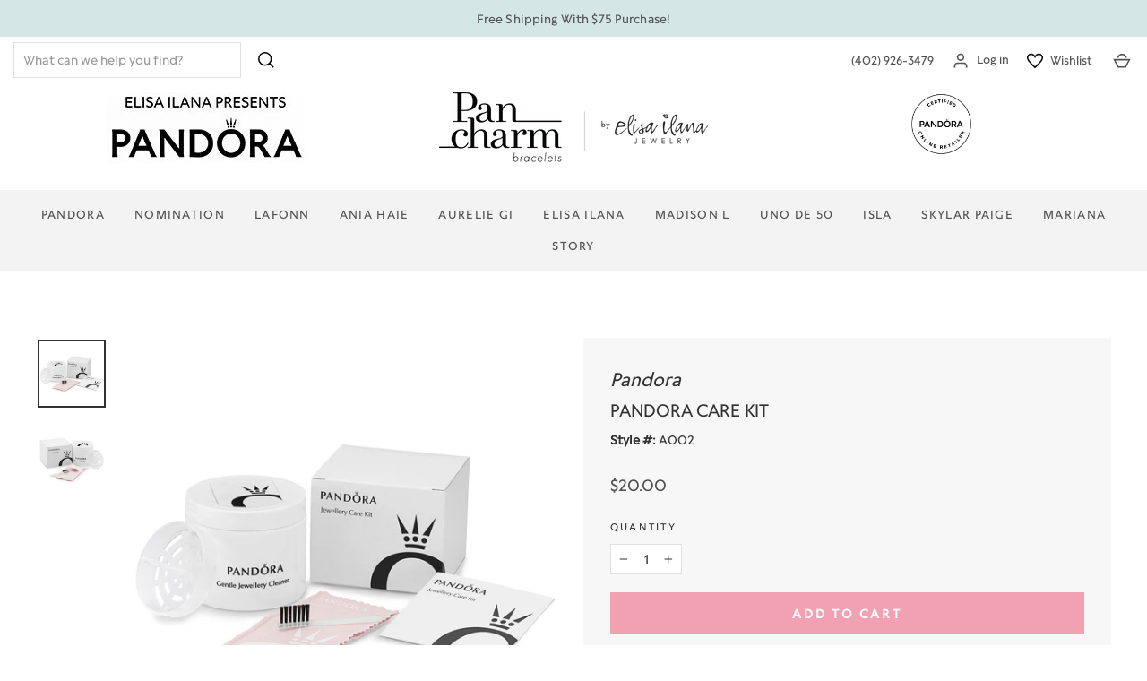

--- FILE ---
content_type: text/plain; charset=utf-8
request_url: https://d-ipv6.mmapiws.com/ant_squire
body_size: 157
content:
pancharmbracelets.com;019be35d-ae8e-714d-8b2b-fa64d8477d99:fdac55f33dfcc675006e4a60d6b30db68c4603d7